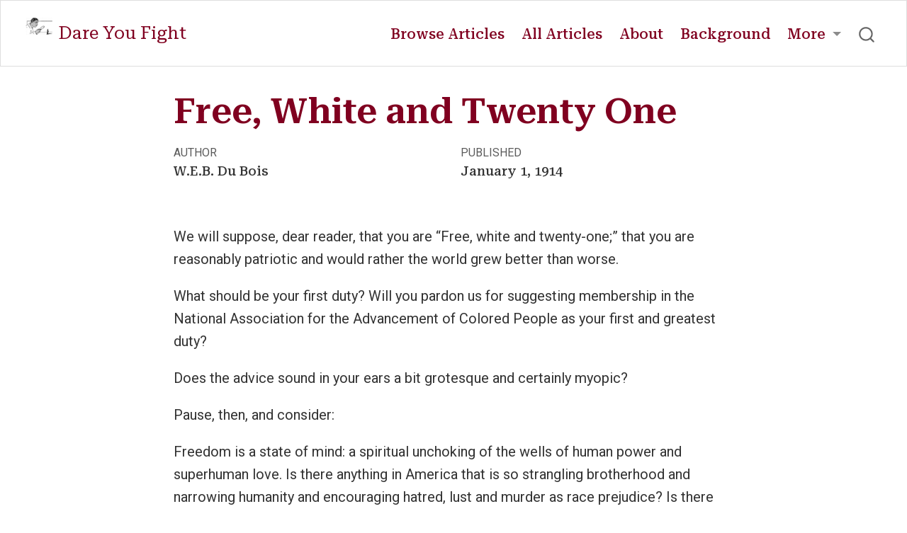

--- FILE ---
content_type: text/html; charset=utf-8
request_url: https://www.dareyoufight.org/Volumes/07/03/free_white_twenty_one.html
body_size: 8189
content:
<!DOCTYPE html>
<html xmlns="http://www.w3.org/1999/xhtml" lang="en" xml:lang="en"><head>

<meta charset="utf-8">
<meta name="generator" content="quarto-1.7.32">

<meta name="viewport" content="width=device-width, initial-scale=1.0, user-scalable=yes">

<meta name="author" content="W.E.B. Du&nbsp;Bois">
<meta name="dcterms.date" content="1914-01-01">
<meta name="description" content="In 1914 The Crisis, W.E.B. Du Bois urges “free, white and twenty-one” citizens to join the NAACP, arguing race prejudice endangers democracy and labor.">

<title>Free, White and Twenty One – Dare You Fight</title>
<style>
code{white-space: pre-wrap;}
span.smallcaps{font-variant: small-caps;}
div.columns{display: flex; gap: min(4vw, 1.5em);}
div.column{flex: auto; overflow-x: auto;}
div.hanging-indent{margin-left: 1.5em; text-indent: -1.5em;}
ul.task-list{list-style: none;}
ul.task-list li input[type="checkbox"] {
  width: 0.8em;
  margin: 0 0.8em 0.2em -1em; /* quarto-specific, see https://github.com/quarto-dev/quarto-cli/issues/4556 */ 
  vertical-align: middle;
}
</style>


<script src="../../../site_libs/quarto-nav/quarto-nav.js"></script>
<script src="../../../site_libs/quarto-nav/headroom.min.js"></script>
<script src="../../../site_libs/clipboard/clipboard.min.js"></script>
<script src="../../../site_libs/quarto-search/autocomplete.umd.js"></script>
<script src="../../../site_libs/quarto-search/fuse.min.js"></script>
<script src="../../../site_libs/quarto-search/quarto-search.js"></script>
<meta name="quarto:offset" content="../../../">
<script src="../../../site_libs/quarto-html/quarto.js" type="module"></script>
<script src="../../../site_libs/quarto-html/tabsets/tabsets.js" type="module"></script>
<script src="../../../site_libs/quarto-html/popper.min.js"></script>
<script src="../../../site_libs/quarto-html/tippy.umd.min.js"></script>
<script src="../../../site_libs/quarto-html/anchor.min.js"></script>
<link href="../../../site_libs/quarto-html/tippy.css" rel="stylesheet">
<link href="../../../site_libs/quarto-html/quarto-syntax-highlighting-37eea08aefeeee20ff55810ff984fec1.css" rel="stylesheet" id="quarto-text-highlighting-styles">
<script src="../../../site_libs/bootstrap/bootstrap.min.js"></script>
<link href="../../../site_libs/bootstrap/bootstrap-icons.css" rel="stylesheet">
<link href="../../../site_libs/bootstrap/bootstrap-dc5736eb88acd21df21734731101e0f7.min.css" rel="stylesheet" append-hash="true" id="quarto-bootstrap" data-mode="light">
<script id="quarto-search-options" type="application/json">{
  "location": "navbar",
  "copy-button": false,
  "collapse-after": 3,
  "panel-placement": "end",
  "type": "overlay",
  "limit": 50,
  "keyboard-shortcut": [
    "f",
    "/",
    "s"
  ],
  "show-item-context": false,
  "language": {
    "search-no-results-text": "No results",
    "search-matching-documents-text": "matching documents",
    "search-copy-link-title": "Copy link to search",
    "search-hide-matches-text": "Hide additional matches",
    "search-more-match-text": "more match in this document",
    "search-more-matches-text": "more matches in this document",
    "search-clear-button-title": "Clear",
    "search-text-placeholder": "",
    "search-detached-cancel-button-title": "Cancel",
    "search-submit-button-title": "Submit",
    "search-label": "Search"
  }
}</script>
<script type="application/ld+json">
{
  "@context": "https://schema.org",
  "@type": "DigitalDocument",
  "name": "Dare You Fight: W.E.B. Du Bois in The Crisis",
  "description": "Digital archive of W.E.B. Du Bois's writings from The Crisis magazine (1910-1934)",
  "url": "https://www.dareyoufight.org",
  "author": {
    "@type": "Person",
    "name": "W.E.B. Du Bois",
    "sameAs": "https://en.wikipedia.org/wiki/W._E._B._Du_Bois"
  },
  "publisher": {
    "@type": "Organization",
    "name": "Dare You Fight"
  },
  "about": {
    "@type": "Thing",
    "name": "Civil Rights Movement"
  },
  "inLanguage": "en-US",
  "isAccessibleForFree": true
}
</script>


<link rel="stylesheet" href="../../../styles.css">
<meta property="og:title" content="Free, White and Twenty One – Dare You Fight">
<meta property="og:description" content="In 1914 The Crisis, W.E.B. Du Bois urges “free, white and twenty-one” citizens to join the NAACP, arguing race prejudice endangers democracy and labor.">
<meta property="og:site_name" content="Dare You Fight">
<meta property="og:locale" content="en_US">
<meta name="twitter:title" content="Free, White and Twenty One – Dare You Fight">
<meta name="twitter:description" content="In 1914 The Crisis, W.E.B. Du Bois urges “free, white and twenty-one” citizens to join the NAACP, arguing race prejudice endangers democracy and labor.">
<meta name="twitter:creator" content="@nealcaren">
<meta name="twitter:card" content="summary_large_image">
<meta name="citation_title" content="Free, White and Twenty One">
<meta name="citation_author" content="W.E.B. Du&nbsp;Bois">
<meta name="citation_publication_date" content="1914-01-01">
<meta name="citation_cover_date" content="1914-01-01">
<meta name="citation_year" content="1914">
<meta name="citation_online_date" content="1914-01-01">
<meta name="citation_fulltext_html_url" content="https://www.dareyoufight.org/Volumes/07/03/free_white_twenty_one.html">
<meta name="citation_issue" content="3">
<meta name="citation_volume" content="7">
<meta name="citation_language" content="en">
<meta name="citation_firstpage" content="134">
<meta name="citation_journal_title" content="The&nbsp;Crisis">
</head>

<body class="nav-fixed fullcontent quarto-light">

<div id="quarto-search-results"></div>
  <header id="quarto-header" class="headroom fixed-top">
    <nav class="navbar navbar-expand-lg " data-bs-theme="dark">
      <div class="navbar-container container-fluid">
      <div class="navbar-brand-container mx-auto">
    <a href="../../../index.html" class="navbar-brand navbar-brand-logo">
    <img src="../../../Images/logo.png" alt="" class="navbar-logo">
    </a>
    <a class="navbar-brand" href="../../../index.html">
    <span class="navbar-title">Dare You Fight</span>
    </a>
  </div>
            <div id="quarto-search" class="" title="Search"></div>
          <button class="navbar-toggler" type="button" data-bs-toggle="collapse" data-bs-target="#navbarCollapse" aria-controls="navbarCollapse" role="menu" aria-expanded="false" aria-label="Toggle navigation" onclick="if (window.quartoToggleHeadroom) { window.quartoToggleHeadroom(); }">
  <span class="navbar-toggler-icon"></span>
</button>
          <div class="collapse navbar-collapse" id="navbarCollapse">
            <ul class="navbar-nav navbar-nav-scroll ms-auto">
  <li class="nav-item">
    <a class="nav-link" href="../../../browse.html"> 
<span class="menu-text">Browse Articles</span></a>
  </li>  
  <li class="nav-item">
    <a class="nav-link" href="../../../listing.html"> 
<span class="menu-text">All Articles</span></a>
  </li>  
  <li class="nav-item">
    <a class="nav-link" href="../../../about.html"> 
<span class="menu-text">About</span></a>
  </li>  
  <li class="nav-item">
    <a class="nav-link" href="../../../backround.html"> 
<span class="menu-text">Background</span></a>
  </li>  
  <li class="nav-item dropdown ">
    <a class="nav-link dropdown-toggle" href="#" id="nav-menu-more" role="link" data-bs-toggle="dropdown" aria-expanded="false">
 <span class="menu-text">More</span>
    </a>
    <ul class="dropdown-menu dropdown-menu-end" aria-labelledby="nav-menu-more">    
        <li>
    <a class="dropdown-item" href="../../../map.html">
 <span class="dropdown-text">Article Map</span></a>
  </li>  
        <li>
    <a class="dropdown-item" href="../../../covers.html">
 <span class="dropdown-text">Covers</span></a>
  </li>  
        <li>
    <a class="dropdown-item" href="../../../credits.html">
 <span class="dropdown-text">Credits</span></a>
  </li>  
    </ul>
  </li>
</ul>
          </div> <!-- /navcollapse -->
            <div class="quarto-navbar-tools">
</div>
      </div> <!-- /container-fluid -->
    </nav>
</header>
<!-- content -->
<div id="quarto-content" class="quarto-container page-columns page-rows-contents page-layout-article page-navbar">
<!-- sidebar -->
<!-- margin-sidebar -->
    
<!-- main -->
<main class="content" id="quarto-document-content">

<header id="title-block-header" class="quarto-title-block default">
<div class="quarto-title">
<h1 class="title">Free, White and Twenty One</h1>
</div>

<div>
  <div class="description">
    In 1914 The Crisis, W.E.B. Du Bois urges “free, white and twenty-one” citizens to join the NAACP, arguing race prejudice endangers democracy and labor.
  </div>
</div>


<div class="quarto-title-meta">

    <div>
    <div class="quarto-title-meta-heading">Author</div>
    <div class="quarto-title-meta-contents">
             <p>W.E.B. Du&nbsp;Bois </p>
          </div>
  </div>
    
    <div>
    <div class="quarto-title-meta-heading">Published</div>
    <div class="quarto-title-meta-contents">
      <p class="date">January 1, 1914</p>
    </div>
  </div>
  
    
  </div>
  


</header>


<p>We will suppose, dear reader, that you are “Free, white and twenty-one;” that you are reasonably patriotic and would rather the world grew better than worse.</p>
<p>What should be your first duty? Will you pardon us for suggesting membership in the National Association for the Advancement of Colored People as your first and greatest duty?</p>
<p>Does the advice sound in your ears a bit grotesque and certainly myopic?</p>
<p>Pause, then, and consider:</p>
<p>Freedom is a state of mind: a spiritual unchoking of the wells of human power and superhuman love. Is there anything in America that is so strangling brotherhood and narrowing humanity and encouraging hatred, lust and murder as race prejudice? Is there any conceivable crime that it does not daily excuse? Any conceivable inhumanity that it may not deify? If you want freedom, then join this association and fight race hatred.</p>
<p>You are “white.” You want to remain “white.” You want your children to be “white.” Very well. Your wish on this point may seem to some of us of slightly less than infinite importance and yet this is your wish, and the wish of any human being must be respected.</p>
<p>But do you realize that the one certain way to insure a future mulatto world is to despise black folk? Do you realize that if you make this world a hell for Africans and Chinese and Malays that the result will be the rapid disappearance of race differentiation and that, too, largely and predominantly by amalgamation?</p>
<p>If then you want to preserve the special characteristics of white peoples, make it possible for darker peoples to preserve their racial characteristics without loss of freedom and self-respect.</p>
<p>You are twenty-one—<em>i. e.,</em> you can vote. Or at least you think you can. Or if you are really wise you know what a farce voting is in this land. Why? Because a Southern voter has from twice to seven times the power of a Northern voter and South Carolina far outweighs Illinois in political significance. Because political democracy cannot be linked with industrial despotism, else the result is the rule of the rich. Now industrial despotism is founded on slavery and peonage, rack rent and low wages. Negroes were slaves, they are peons, they are rack rented and receive less than can support them in decency. Against them white workingmen must compete and the votes stolen from Negroes are used by white capitalists to keep the laborer in bondage. Is your vote safe then as long as disfranchisement and peonage are in the land?</p>
<p>Wherefore, as one who, is “Free, white and twenty-one,” come and join us and help accomplish freedom, safeguard legitimate pride of being and make democracy real.</p>
<!-- Similar articles start here -->
<div class="clear-wrap">

</div>
<section id="related-articles" class="level4">
<h4 class="anchored" data-anchor-id="related-articles">Related Articles</h4>
<ul>
<li><a href="../../../Volumes/14/05/awake_america.html">Awake America (1917)</a></li>
<li><a href="../../../Volumes/37/08/freedom.html">Freedom of Speech (1930)</a></li>
<li><a href="../../../Volumes/40/11/panafrica_and_new_racial_philosophy.html">Pan-Africa and New Racial Philosophy (1933)</a></li>
<li><a href="../../../Volumes/20/01/white_coworkers.html">White Co-Workers (1920)</a></li>
<li><a href="../../../Volumes/14/04/present.html">The Present (1917)</a></li>
</ul>
<!-- Similar articles end here -->


</section>

<div id="quarto-appendix" class="default"><section class="quarto-appendix-contents" id="quarto-citation"><h2 class="anchored quarto-appendix-heading">Citation</h2><div><div class="quarto-appendix-secondary-label">For attribution, please cite this work as:</div><div id="ref-du_bois1914" class="csl-entry quarto-appendix-citeas" role="listitem">
Du&nbsp;Bois, W.E.B. 1914. <span>“Free, White and Twenty One.”</span>
<em>The&nbsp;Crisis</em> 7 (3): 134. <a href="https://www.dareyoufight.org/Volumes/07/03/free_white_twenty_one.html">https://www.dareyoufight.org/Volumes/07/03/free_white_twenty_one.html</a>.
</div></div></section></div></main> <!-- /main -->
<script id="quarto-html-after-body" type="application/javascript">
  window.document.addEventListener("DOMContentLoaded", function (event) {
    const icon = "";
    const anchorJS = new window.AnchorJS();
    anchorJS.options = {
      placement: 'right',
      icon: icon
    };
    anchorJS.add('.anchored');
    const isCodeAnnotation = (el) => {
      for (const clz of el.classList) {
        if (clz.startsWith('code-annotation-')) {                     
          return true;
        }
      }
      return false;
    }
    const onCopySuccess = function(e) {
      // button target
      const button = e.trigger;
      // don't keep focus
      button.blur();
      // flash "checked"
      button.classList.add('code-copy-button-checked');
      var currentTitle = button.getAttribute("title");
      button.setAttribute("title", "Copied!");
      let tooltip;
      if (window.bootstrap) {
        button.setAttribute("data-bs-toggle", "tooltip");
        button.setAttribute("data-bs-placement", "left");
        button.setAttribute("data-bs-title", "Copied!");
        tooltip = new bootstrap.Tooltip(button, 
          { trigger: "manual", 
            customClass: "code-copy-button-tooltip",
            offset: [0, -8]});
        tooltip.show();    
      }
      setTimeout(function() {
        if (tooltip) {
          tooltip.hide();
          button.removeAttribute("data-bs-title");
          button.removeAttribute("data-bs-toggle");
          button.removeAttribute("data-bs-placement");
        }
        button.setAttribute("title", currentTitle);
        button.classList.remove('code-copy-button-checked');
      }, 1000);
      // clear code selection
      e.clearSelection();
    }
    const getTextToCopy = function(trigger) {
        const codeEl = trigger.previousElementSibling.cloneNode(true);
        for (const childEl of codeEl.children) {
          if (isCodeAnnotation(childEl)) {
            childEl.remove();
          }
        }
        return codeEl.innerText;
    }
    const clipboard = new window.ClipboardJS('.code-copy-button:not([data-in-quarto-modal])', {
      text: getTextToCopy
    });
    clipboard.on('success', onCopySuccess);
    if (window.document.getElementById('quarto-embedded-source-code-modal')) {
      const clipboardModal = new window.ClipboardJS('.code-copy-button[data-in-quarto-modal]', {
        text: getTextToCopy,
        container: window.document.getElementById('quarto-embedded-source-code-modal')
      });
      clipboardModal.on('success', onCopySuccess);
    }
      var localhostRegex = new RegExp(/^(?:http|https):\/\/localhost\:?[0-9]*\//);
      var mailtoRegex = new RegExp(/^mailto:/);
        var filterRegex = new RegExp("https:\/\/www\.dareyoufight\.org");
      var isInternal = (href) => {
          return filterRegex.test(href) || localhostRegex.test(href) || mailtoRegex.test(href);
      }
      // Inspect non-navigation links and adorn them if external
     var links = window.document.querySelectorAll('a[href]:not(.nav-link):not(.navbar-brand):not(.toc-action):not(.sidebar-link):not(.sidebar-item-toggle):not(.pagination-link):not(.no-external):not([aria-hidden]):not(.dropdown-item):not(.quarto-navigation-tool):not(.about-link)');
      for (var i=0; i<links.length; i++) {
        const link = links[i];
        if (!isInternal(link.href)) {
          // undo the damage that might have been done by quarto-nav.js in the case of
          // links that we want to consider external
          if (link.dataset.originalHref !== undefined) {
            link.href = link.dataset.originalHref;
          }
            // target, if specified
            link.setAttribute("target", "_blank");
            if (link.getAttribute("rel") === null) {
              link.setAttribute("rel", "noopener");
            }
            // default icon
            link.classList.add("external");
        }
      }
    function tippyHover(el, contentFn, onTriggerFn, onUntriggerFn) {
      const config = {
        allowHTML: true,
        maxWidth: 500,
        delay: 100,
        arrow: false,
        appendTo: function(el) {
            return el.parentElement;
        },
        interactive: true,
        interactiveBorder: 10,
        theme: 'quarto',
        placement: 'bottom-start',
      };
      if (contentFn) {
        config.content = contentFn;
      }
      if (onTriggerFn) {
        config.onTrigger = onTriggerFn;
      }
      if (onUntriggerFn) {
        config.onUntrigger = onUntriggerFn;
      }
      window.tippy(el, config); 
    }
    const noterefs = window.document.querySelectorAll('a[role="doc-noteref"]');
    for (var i=0; i<noterefs.length; i++) {
      const ref = noterefs[i];
      tippyHover(ref, function() {
        // use id or data attribute instead here
        let href = ref.getAttribute('data-footnote-href') || ref.getAttribute('href');
        try { href = new URL(href).hash; } catch {}
        const id = href.replace(/^#\/?/, "");
        const note = window.document.getElementById(id);
        if (note) {
          return note.innerHTML;
        } else {
          return "";
        }
      });
    }
    const xrefs = window.document.querySelectorAll('a.quarto-xref');
    const processXRef = (id, note) => {
      // Strip column container classes
      const stripColumnClz = (el) => {
        el.classList.remove("page-full", "page-columns");
        if (el.children) {
          for (const child of el.children) {
            stripColumnClz(child);
          }
        }
      }
      stripColumnClz(note)
      if (id === null || id.startsWith('sec-')) {
        // Special case sections, only their first couple elements
        const container = document.createElement("div");
        if (note.children && note.children.length > 2) {
          container.appendChild(note.children[0].cloneNode(true));
          for (let i = 1; i < note.children.length; i++) {
            const child = note.children[i];
            if (child.tagName === "P" && child.innerText === "") {
              continue;
            } else {
              container.appendChild(child.cloneNode(true));
              break;
            }
          }
          if (window.Quarto?.typesetMath) {
            window.Quarto.typesetMath(container);
          }
          return container.innerHTML
        } else {
          if (window.Quarto?.typesetMath) {
            window.Quarto.typesetMath(note);
          }
          return note.innerHTML;
        }
      } else {
        // Remove any anchor links if they are present
        const anchorLink = note.querySelector('a.anchorjs-link');
        if (anchorLink) {
          anchorLink.remove();
        }
        if (window.Quarto?.typesetMath) {
          window.Quarto.typesetMath(note);
        }
        if (note.classList.contains("callout")) {
          return note.outerHTML;
        } else {
          return note.innerHTML;
        }
      }
    }
    for (var i=0; i<xrefs.length; i++) {
      const xref = xrefs[i];
      tippyHover(xref, undefined, function(instance) {
        instance.disable();
        let url = xref.getAttribute('href');
        let hash = undefined; 
        if (url.startsWith('#')) {
          hash = url;
        } else {
          try { hash = new URL(url).hash; } catch {}
        }
        if (hash) {
          const id = hash.replace(/^#\/?/, "");
          const note = window.document.getElementById(id);
          if (note !== null) {
            try {
              const html = processXRef(id, note.cloneNode(true));
              instance.setContent(html);
            } finally {
              instance.enable();
              instance.show();
            }
          } else {
            // See if we can fetch this
            fetch(url.split('#')[0])
            .then(res => res.text())
            .then(html => {
              const parser = new DOMParser();
              const htmlDoc = parser.parseFromString(html, "text/html");
              const note = htmlDoc.getElementById(id);
              if (note !== null) {
                const html = processXRef(id, note);
                instance.setContent(html);
              } 
            }).finally(() => {
              instance.enable();
              instance.show();
            });
          }
        } else {
          // See if we can fetch a full url (with no hash to target)
          // This is a special case and we should probably do some content thinning / targeting
          fetch(url)
          .then(res => res.text())
          .then(html => {
            const parser = new DOMParser();
            const htmlDoc = parser.parseFromString(html, "text/html");
            const note = htmlDoc.querySelector('main.content');
            if (note !== null) {
              // This should only happen for chapter cross references
              // (since there is no id in the URL)
              // remove the first header
              if (note.children.length > 0 && note.children[0].tagName === "HEADER") {
                note.children[0].remove();
              }
              const html = processXRef(null, note);
              instance.setContent(html);
            } 
          }).finally(() => {
            instance.enable();
            instance.show();
          });
        }
      }, function(instance) {
      });
    }
        let selectedAnnoteEl;
        const selectorForAnnotation = ( cell, annotation) => {
          let cellAttr = 'data-code-cell="' + cell + '"';
          let lineAttr = 'data-code-annotation="' +  annotation + '"';
          const selector = 'span[' + cellAttr + '][' + lineAttr + ']';
          return selector;
        }
        const selectCodeLines = (annoteEl) => {
          const doc = window.document;
          const targetCell = annoteEl.getAttribute("data-target-cell");
          const targetAnnotation = annoteEl.getAttribute("data-target-annotation");
          const annoteSpan = window.document.querySelector(selectorForAnnotation(targetCell, targetAnnotation));
          const lines = annoteSpan.getAttribute("data-code-lines").split(",");
          const lineIds = lines.map((line) => {
            return targetCell + "-" + line;
          })
          let top = null;
          let height = null;
          let parent = null;
          if (lineIds.length > 0) {
              //compute the position of the single el (top and bottom and make a div)
              const el = window.document.getElementById(lineIds[0]);
              top = el.offsetTop;
              height = el.offsetHeight;
              parent = el.parentElement.parentElement;
            if (lineIds.length > 1) {
              const lastEl = window.document.getElementById(lineIds[lineIds.length - 1]);
              const bottom = lastEl.offsetTop + lastEl.offsetHeight;
              height = bottom - top;
            }
            if (top !== null && height !== null && parent !== null) {
              // cook up a div (if necessary) and position it 
              let div = window.document.getElementById("code-annotation-line-highlight");
              if (div === null) {
                div = window.document.createElement("div");
                div.setAttribute("id", "code-annotation-line-highlight");
                div.style.position = 'absolute';
                parent.appendChild(div);
              }
              div.style.top = top - 2 + "px";
              div.style.height = height + 4 + "px";
              div.style.left = 0;
              let gutterDiv = window.document.getElementById("code-annotation-line-highlight-gutter");
              if (gutterDiv === null) {
                gutterDiv = window.document.createElement("div");
                gutterDiv.setAttribute("id", "code-annotation-line-highlight-gutter");
                gutterDiv.style.position = 'absolute';
                const codeCell = window.document.getElementById(targetCell);
                const gutter = codeCell.querySelector('.code-annotation-gutter');
                gutter.appendChild(gutterDiv);
              }
              gutterDiv.style.top = top - 2 + "px";
              gutterDiv.style.height = height + 4 + "px";
            }
            selectedAnnoteEl = annoteEl;
          }
        };
        const unselectCodeLines = () => {
          const elementsIds = ["code-annotation-line-highlight", "code-annotation-line-highlight-gutter"];
          elementsIds.forEach((elId) => {
            const div = window.document.getElementById(elId);
            if (div) {
              div.remove();
            }
          });
          selectedAnnoteEl = undefined;
        };
          // Handle positioning of the toggle
      window.addEventListener(
        "resize",
        throttle(() => {
          elRect = undefined;
          if (selectedAnnoteEl) {
            selectCodeLines(selectedAnnoteEl);
          }
        }, 10)
      );
      function throttle(fn, ms) {
      let throttle = false;
      let timer;
        return (...args) => {
          if(!throttle) { // first call gets through
              fn.apply(this, args);
              throttle = true;
          } else { // all the others get throttled
              if(timer) clearTimeout(timer); // cancel #2
              timer = setTimeout(() => {
                fn.apply(this, args);
                timer = throttle = false;
              }, ms);
          }
        };
      }
        // Attach click handler to the DT
        const annoteDls = window.document.querySelectorAll('dt[data-target-cell]');
        for (const annoteDlNode of annoteDls) {
          annoteDlNode.addEventListener('click', (event) => {
            const clickedEl = event.target;
            if (clickedEl !== selectedAnnoteEl) {
              unselectCodeLines();
              const activeEl = window.document.querySelector('dt[data-target-cell].code-annotation-active');
              if (activeEl) {
                activeEl.classList.remove('code-annotation-active');
              }
              selectCodeLines(clickedEl);
              clickedEl.classList.add('code-annotation-active');
            } else {
              // Unselect the line
              unselectCodeLines();
              clickedEl.classList.remove('code-annotation-active');
            }
          });
        }
    const findCites = (el) => {
      const parentEl = el.parentElement;
      if (parentEl) {
        const cites = parentEl.dataset.cites;
        if (cites) {
          return {
            el,
            cites: cites.split(' ')
          };
        } else {
          return findCites(el.parentElement)
        }
      } else {
        return undefined;
      }
    };
    var bibliorefs = window.document.querySelectorAll('a[role="doc-biblioref"]');
    for (var i=0; i<bibliorefs.length; i++) {
      const ref = bibliorefs[i];
      const citeInfo = findCites(ref);
      if (citeInfo) {
        tippyHover(citeInfo.el, function() {
          var popup = window.document.createElement('div');
          citeInfo.cites.forEach(function(cite) {
            var citeDiv = window.document.createElement('div');
            citeDiv.classList.add('hanging-indent');
            citeDiv.classList.add('csl-entry');
            var biblioDiv = window.document.getElementById('ref-' + cite);
            if (biblioDiv) {
              citeDiv.innerHTML = biblioDiv.innerHTML;
            }
            popup.appendChild(citeDiv);
          });
          return popup.innerHTML;
        });
      }
    }
  });
  </script>
</div> <!-- /content -->




</body></html>

--- FILE ---
content_type: text/css; charset=utf-8
request_url: https://www.dareyoufight.org/styles.css
body_size: 2508
content:
/* Modernized and Reorganized CSS */

/* Import fonts */
@import url('https://fonts.googleapis.com/css2?family=Roboto:wght@300;400;500;700&display=swap');
@import url('https://fonts.googleapis.com/css2?family=Roboto+Serif:ital,opsz,wght@0,8..144,100..900;1,8..144,100..900&display=swap');

/* CSS Variables */
:root {
  --color-primary: #800020;
  --color-primary-dark: #660018;
  --color-primary-darker: #33000c;
  --color-text: #333;
  --color-background: #fff;
  --font-primary: 'Roboto', sans-serif;
  --font-secondary: 'Roboto Serif', serif;
}

/* Base styles */
body {
  font-family: var(--font-primary);
  color: var(--color-text);
  background-color: var(--color-background);
  line-height: 1.6;
}


/* Typography */
h1, h2, h3, h4, h5 {
  font-family: var(--font-secondary);
  color: var(--color-primary);
  border-bottom-width: 0;
}

.quarto-categories {
    font-family: var(--font-primary);
}

.quarto-title-meta-heading {
    font-family: var(--font-primary);
}

h1 { font-size: 2.5rem; }
h2 { font-size: 1.45rem; }
h3 { font-size: 1.25rem; }

h2 {margin-bottom: 0rem;}

.subtitle {
  font-size: 2rem;
  color: var(--color-primary);
  font-family: var(--font-secondary);
  font-weight: 500;
}

.crisis-title {
  font-variant: small-caps;
  font-weight: 500;
  font-family: var(--font-secondary);
}

.small-caps-title {
  font-variant: small-caps;
  font-weight: 500;
  font-family: var(--font-secondary);
}

.small-caps {
  font-variant: small-caps;
}

#title-block-header {
    margin-block-end: 3rem;
}

/* Hide SEO description from appearing in article header */
#title-block-header .description {
    display: none;
}

hr {
  border: none;
  height: 30px;
  background-image: url('data:image/svg+xml,<svg xmlns="http://www.w3.org/2000/svg" viewBox="0 0 100 10"><path fill="none" stroke="black" stroke-width="0.5" d="M0,5 C25,0 25,10 50,5 C75,0 75,10 100,5"/><path fill="black" d="M24,4 Q25,5 26,4 Q25,3 24,4 M49,4 Q50,5 51,4 Q50,3 49,4 M74,4 Q75,5 76,4 Q75,3 74,4"/></svg>');
  background-repeat: repeat-x;
  margin: 20px auto;
  width: 50%;
  position: relative;
}


.line-primary {
  border: none;
  height: 2px;
  background: var(--color-primary);
  margin: 20px 0;
}

#related-articles {
  margin-top: 4rem;
}

/* Links */
a {
  color: var(--color-primary);
  text-decoration: none;
  transition: color 0.3s ease;
}

a:hover {
  color: var(--color-primary-dark);
  text-decoration: underline;
}

/* Navigation */
header {
  font-family: var(--font-secondary);
  font-weight: 500;
}

.navbar-title, .menu-text {
  color: var(--color-primary);
}

.nav-link {
  text-decoration: none;
}

nav a:hover {
  font-weight: 600;
  text-decoration: none;
  color: var(--color-primary-darker);
}

/* Images */
img {
  max-width: 100%;
  height: auto;
  margin-bottom: 1rem;
}

.image-wrap img {
    width: 100%;
    height: auto;
    margin-bottom: 10px; /* Add some space below the image */
  }

p {
    margin-top: 0; /* Reduce top margin to allow closer wrapping */
    margin-bottom: 1rem; /* Keep some space between paragraphs */
}

/* Image alignment classes */
.left {
  float: left;
  width: 40%;
  margin-right: 1rem;
}
/* Table styles */
.table {
  border-collapse: collapse;
  width: auto; /* Set table width to auto for minimal width */
  margin-left: 2rem; /* Add left margin to the table */
}

.table td,
.table th {
  border: none;
  padding: 0.25rem 1rem; /* Reduced vertical padding */
}

.table tr {
  border-bottom: none;
  line-height: 1.4; /* Reduced line height for less whitespace */
}

/* Ensure table doesn't exceed container width */
.table-responsive {
  overflow-x: auto;
  max-width: 100%;
}

.clearfix::after {
    content: "";
    display: table;
    clear: both;
  }

.right {
  float: right;
  width: 40%;
  margin-left: 1rem;
}


/* Responsive design */
@media (max-width: 600px) {
  .image-wrap, .left, .right {
    float: none;
    width: 100%;
    margin: 0 0 1rem 0;
  }
}

/* Specialized content styles */
.bibliography p {
  text-indent: -2em;
  padding-left: 2em;
  margin-bottom: 0.5em;
}

.epigraph {
  font-family: var(--font-secondary);
  font-style: italic;
  text-align: justify;
  margin: 20px 0;
  color: #555;
  padding: 0 4rem;
}

.column-margin {
  font-family: var(--font-secondary);
}

blockquote {
  font-family: var(--font-secondary);
  border-left: none;
  margin-bottom: 0;
  padding-top: 0rem;
  position: relative;
  padding-left: 3em;  /* Reduced left padding */
  padding-right: 2em; /* Reduced right padding */
  margin-left: 2em;   /* Added left margin to create space for the quotation mark */
}

blockquote::before,
blockquote::after {
  font-family: var(--font-secondary);
  font-size: 6em;
  color: var(--color-primary);
  position: absolute;
  line-height: 1;
  opacity: 0.5;
}

blockquote::before {
  font-family: var(--font-secondary);
  font-size: 6em;
  color: var(--color-primary);
  position: absolute;
  line-height: 1;
  opacity: 0.5;
  content: "\201C";
  left: -0.35em;  /* Adjusted to align with main text */
  top: -0.1em;
}
/*
blockquote::after {
  content: "\201D";
  right: -0.05em;
  bottom: -0.45em;
}
*/

blockquote p {
  padding-right: 0;
  margin-bottom: 1rem;
  font-size: 1rem;
  line-height: 1.6;
  text-indent: 0;
}

/* Add this new rule to ensure all paragraphs in blockquotes have consistent styling */
blockquote p:first-of-type {
  font-size: 1rem;
  line-height: 1.6;
  text-indent: 0;
}

blockquote br + span {
  display: inline-block;
  text-indent: 2em;
}

.poem {
  font-family: var(--font-secondary);
  font-size: .95rem;
  border-left: none;
  padding-left: 2em;
  margin-bottom: 1.5rem;
}

.verse {
  margin-bottom: 0;
  padding-left: 2em;
  text-indent: -2em;
}

/* Indentation classes */
.indent { padding-left: 3em; text-indent: -2em; }
.big-indent { padding-left: 4em; text-indent: -2em; }
.bigger-indent { padding-left: 5em; text-indent: -2em; }
.biggest-indent { padding-left: 6em; text-indent: -2em; }

/* Utility classes */
.nowrap { white-space: nowrap; }

/* Draft watermark (if needed) */
.draft-watermark {
  position: relative;
}

.draft-watermark::before,
.draft-watermark::after {
  content: '';
  position: absolute;
  top: 0;
  left: 0;
  right: 0;
  bottom: 0;
  z-index: -1;
  pointer-events: none;
}

.draft-watermark::before {
  background-image: repeating-linear-gradient(
    -45deg,
    rgba(0, 0, 0, 0.1) 0px,
    rgba(0, 0, 0, 0.1) 1px,
    transparent 1px,
    transparent 20px
  );
}

.draft-watermark::after {
  content: 'Draft!';
  position: fixed;
  top: 50%;
  left: 50%;
  transform: translate(-50%, -50%) rotate(-45deg);
  font-size: 20vw;
  color: rgba(0, 0, 0, 0.1);
  white-space: nowrap;
}

.list-no-markers {
    list-style-type: none;
  }
  
.clear-wrap {
    clear: both; /* or clear: left/right; depending on your layout */
}

/* Override the bootstrap styles */
figure {
    display: inline-block; /* Allow text wrapping */
    margin-block-end: 1rem;
  }

  figcaption {
    font-family: var(--font-secondary);
    font-size: .8rem;
    padding-left: .5rem;
    padding-right: .5rem;
    text-align: center;
  }
  
/* Caption and Figure Styles */
.column-figure {
    width: 100%;
    display: flex;
    flex-direction: column;
    align-items: center;
  }
  
  .figure-img {
    max-width: 100%;
    height: auto;
    padding-top: .5rem;
  }
  
  .chicago-figure-caption {
    width: 100%;
    text-align: center;
    margin-top: 10px;
    padding: 10px 0;
    border-top: 1px solid var(--color-text);
    border-bottom: 1px solid var(--color-text);
  }
  
  .caption-list {
    display: grid;
    gap: 5px 10px;
  }
  
  .caption-three-list {
    display: grid;
    grid-template-columns: repeat(3, 1fr);
    gap: 5px;
  }
  
  .caption-four-list {
    display: grid;
    grid-template-columns: repeat(4, 1fr);
    gap: 5px 10px;
  }
  
  .caption-column-item {
    display: flex;
    padding-left: 5px;
  }
  
  .caption-item {
    display: flex;
  }
  
  .caption-number {
    min-width: 20px;
    text-align: right;
    margin-right: 5px;
  }
  
  #quarto-appendix.default {
    background-color: var(--color-background);
    padding-top: 0; 
    margin-top: 0;
}

#quarto-appendix.default * [role=doc-endnotes] > ol, #quarto-appendix.default .quarto-appendix-contents > * :not(h2):not(.h2) {
  font-size: var(--bs-body-font-size);
  font-family: var(--font-secondary);

}


  .quarto-appendix-secondary-label {
    display: none;
  }
  #quarto-appendix.default .quarto-appendix-citeas {
    border: none;
    padding-left: 1rem;
    padding-top: 0;
}

#quarto-appendix.default .quarto-appendix-heading {
  font-size: 1.25rem !important
}

#quarto-appendix.default {
    border-top: none;
}

/* For text flush left and amount flush right*/
.container {
  display: flex;
  flex-direction: column;
  width: 100%;
  max-width: 600px;
}
.item {
  display: flex;
  justify-content: space-between;
}
.description {
  text-align: left;
}
.amount {
  text-align: right;
}

.dots {
  flex-grow: 1;
  border-bottom: 1px dotted black;
  margin: 0 5px; /* Increase the margin to add more space between the dots and the text */
  line-height: 0; /* This reduces the space between the dots and raises them up a bit */
  transform: translateY(-8px); /* Fine-tune the vertical positioning */
}



/*Two columns usined in 12/4/two-letters */

.columns-container {
  display: grid;
  grid-template-columns: 1fr 1fr;
  width: 100%;

}
.column {
  padding: none;
  max-width: 100%;
  border: 0;
  padding: 0;
}

@media (max-width: 768px) {
  .container {
      grid-template-columns: 1fr;
  }
}


  /* Responsive adjustments for caption lists */
  @media (max-width: 768px) {
    .caption-three-list,
    .caption-four-list {
      grid-template-columns: repeat(2, 1fr);
    }
  }
  
  @media (max-width: 480px) {
    .caption-three-list,
    .caption-four-list {
      grid-template-columns: 1fr;
    }
  }